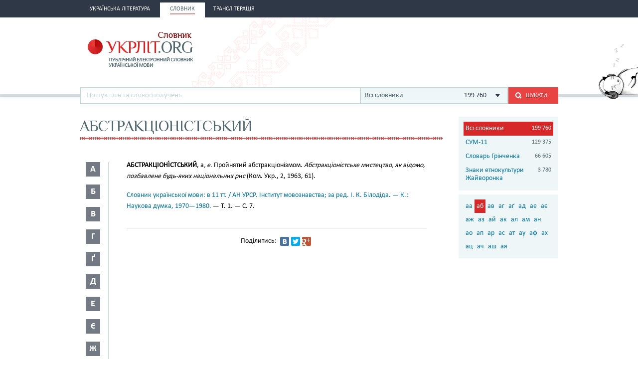

--- FILE ---
content_type: text/html; charset=utf-8
request_url: http://ukrlit.org/slovnyk/%D0%B0%D0%B1%D1%81%D1%82%D1%80%D0%B0%D0%BA%D1%86%D1%96%D0%BE%D0%BD%D1%96%D1%81%D1%82%D1%81%D1%8C%D0%BA%D0%B8%D0%B9
body_size: 10153
content:
<!DOCTYPE html><html itemscope itemtype="http://schema.org/WebPage">

<!--[if IE 8]>
<html lang="uk" class="ie8"><![endif]-->
<!--[if gt IE 8]>
<html lang="uk" itemscope itemtype="http://schema.org/WebPage"><![endif]-->

<head>
    <meta charset="utf-8">
    <meta http-equiv="X-UA-Compatible" content="IE=edge" />
    <!-- Twitter Card data -->
<meta name="twitter:card" content="summary">
<meta name="twitter:site" content="УКРЛІТ.ORG">
<meta name="twitter:title" content="абстракціоністський - Словник української мови - значення слова, це:">
<meta name="twitter:description" content="абстракціоністський - Словник української мови - значення слова, це:">
<meta name="twitter:creator" content="@author_handle">
<meta name="twitter:image" content="/img/logo-main.png">

<!-- Open Graph data -->
<meta property="og:title" content="абстракціоністський - Словник української мови - значення слова, це:"/>
<meta property="og:type" content="article"/>
<meta property="og:image" content="/img/logo-main.png"/>
<meta property="og:description" content="абстракціоністський - Словник української мови - значення слова, це:"/>
<meta property="og:site_name" content="УКРЛІТ.ORG"/>
<meta property="fb:admins" content="100000368234427, 100002068492526"/>

<!-- Schema.org markup for Google+ -->
<meta itemprop="name" content="абстракціоністський - Словник української мови - значення слова, це:">
<meta itemprop="description" content="абстракціоністський - Словник української мови - значення слова, це:">
<meta itemprop="image" content="/img/logo-main.png">
<meta name="description" content="АБСТРАКЦІОНІ́СТСЬКИЙ, а, е. Пройнятий абстракціонізмом. Абстракціоністське мистецтво, як відомо, позбавлене будь-яких національних рис (Ком. Укр., 2, 1963, 61)."><title>абстракціоністський - Словник української мови - значення слова, це:</title><link href="/min?g=css" media="screen" rel="stylesheet" type="text/css">
<link href="/favicon.ico" rel="shortcut icon"></head>
<body>
<script>
    (function(i,s,o,g,r,a,m){i['GoogleAnalyticsObject']=r;i[r]=i[r]||function(){
        (i[r].q=i[r].q||[]).push(arguments)},i[r].l=1*new Date();a=s.createElement(o),
        m=s.getElementsByTagName(o)[0];a.async=1;a.src=g;m.parentNode.insertBefore(a,m)
    })(window,document,'script','//www.google-analytics.com/analytics.js','ga');

    ga('create', 'UA-2895095-1', 'auto');
    ga('send', 'pageview');
</script>
<!-- BEGIN .wrap -->
<section class="page">
    <header class="header">
    <div class="header__topper">
        <div class="header__inner">
            <nav class="nav">
                <ul><li class="nav__item"><h2><a href="&#x2F;"><span>Українська література</span></a></h2></li><li class="nav__item is-active"><h2><a href="&#x2F;slovnyk"><span>Словник</span></a></h2></li><li class="nav__item"><h2><a href="&#x2F;transliteratsiia"><span>Транслітерація</span></a></h2></li></ul>            </nav>
        </div>
    </div>

    <div class="header__content">
        <div class="header__inner">
            <div class="cat">
                <a title="Про УКРЛІТ.ORG" href="/pro_nas"><img src="/img/cat.png"
                                                                                        alt="Про УКРЛІТ.ORG" width="165"
                                                                                        height="112"></a>
            </div>

            <h1 class="logo logo_slovnik"><a href="/slovnyk"></a></h1>

            <div class="header__banner">
    <ins class="adsbygoogle"
         style="display:inline-block;width:468px;height:60px"
         data-ad-client="ca-pub-0445727382672293"
         data-ad-slot="6587698710"></ins>
    <script>
        (adsbygoogle = window.adsbygoogle || []).push({});
    </script>
</div>

            <div class="l-dictionary-search">
                <div class="dictionary-search">
                    <div class="auto-fit">
                        <input id="dict-input" type="text" placeholder="Пошук слів та словосполучень"
                               data-url="/slovnyk/search">
                        <ul id="dict-list" class="auto-fit__dropdown" style="display: none;"></ul>
                    </div>

                    <div class="l-select">
                        <div class="select">
                                                            <input id="search-dict" type="hidden" value="all">

                                <p class="select__value">
                                    <span class="select__value-left">Всі словники</span>
                                    <span class="select__value-right">199 760</span>
                                </p>
                                                    </div>
                        <ul class="select__dropdown" style="display: none;">
                            <li data-attr="all">
                                <div class="select__value-left">
                                    <p class="select__value-title">Всі словники</p>

                                    <p class="select__value-text">Тлумачний он-лайн словник української мови
                                        «СЛОВНИК.УКРЛІТ.ORG» об’єднує слова та словосполучення з різних
                                        словників.</p>
                                </div>
                                <span class="select__value-right">199 760</span>
                            </li>

                                                            <li data-attr="3">
                                    <div class="select__value-left">
                                        <p class="select__value-title">СУМ-11</p>

                                        <p class="select__value-text">Словник української мови в 11 томах (СУМ-11)</p>
                                    </div>
                                    <span class="select__value-right">129 375</span>
                                </li>
                                                            <li data-attr="4">
                                    <div class="select__value-left">
                                        <p class="select__value-title">Словарь Грінченка</p>

                                        <p class="select__value-text">Грінченко. Словарь української мови</p>
                                    </div>
                                    <span class="select__value-right">66 605</span>
                                </li>
                                                            <li data-attr="1">
                                    <div class="select__value-left">
                                        <p class="select__value-title">Знаки етнокультури Жайворонка</p>

                                        <p class="select__value-text">Жайворонок. Знаки української етнокультури</p>
                                    </div>
                                    <span class="select__value-right">3 780</span>
                                </li>
                                                    </ul>
                    </div>

                    <button id="search-submit" type="submit" class="btn-search"><i class="ico-search"></i><span
                            class="uppercase">Шукати</span>
                    </button>
                </div>
            </div>
        </div>
    </div>
</header>
    <div class="container">
        <div class="main slovnik">
    <div class="slovnik__topper">
        <h2 class="h2 uppercase">абстракціоністський</h2>
    </div>
    <div class="slovnik__letters slovnik__letters_mod">
        <div class="letters">
    <ul>
                    <li class="letters__item">
                <div class="letter">
                    <p>а</p>
                </div>
                <div class="letters__dropdown letters__dropdown_opacity">
                    <ul>
                                                    <li>
                                <a href="/slovnyk/%D0%B0%D0%B0~">аа</a>
                            </li>
                                                    <li>
                                <a href="/slovnyk/%D0%B0%D0%B1~">аб</a>
                            </li>
                                                    <li>
                                <a href="/slovnyk/%D0%B0%D0%B2~">ав</a>
                            </li>
                                                    <li>
                                <a href="/slovnyk/%D0%B0%D0%B3~">аг</a>
                            </li>
                                                    <li>
                                <a href="/slovnyk/%D0%B0%D2%91~">аґ</a>
                            </li>
                                                    <li>
                                <a href="/slovnyk/%D0%B0%D0%B4~">ад</a>
                            </li>
                                                    <li>
                                <a href="/slovnyk/%D0%B0%D0%B5~">ае</a>
                            </li>
                                                    <li>
                                <a href="/slovnyk/%D0%B0%D1%94~">ає</a>
                            </li>
                                                    <li>
                                <a href="/slovnyk/%D0%B0%D0%B6~">аж</a>
                            </li>
                                                    <li>
                                <a href="/slovnyk/%D0%B0%D0%B7~">аз</a>
                            </li>
                                                    <li>
                                <a href="/slovnyk/%D0%B0%D0%B9~">ай</a>
                            </li>
                                                    <li>
                                <a href="/slovnyk/%D0%B0%D0%BA~">ак</a>
                            </li>
                                                    <li>
                                <a href="/slovnyk/%D0%B0%D0%BB~">ал</a>
                            </li>
                                                    <li>
                                <a href="/slovnyk/%D0%B0%D0%BC~">ам</a>
                            </li>
                                                    <li>
                                <a href="/slovnyk/%D0%B0%D0%BD~">ан</a>
                            </li>
                                                    <li>
                                <a href="/slovnyk/%D0%B0%D0%BE~">ао</a>
                            </li>
                                                    <li>
                                <a href="/slovnyk/%D0%B0%D0%BF~">ап</a>
                            </li>
                                                    <li>
                                <a href="/slovnyk/%D0%B0%D1%80~">ар</a>
                            </li>
                                                    <li>
                                <a href="/slovnyk/%D0%B0%D1%81~">ас</a>
                            </li>
                                                    <li>
                                <a href="/slovnyk/%D0%B0%D1%82~">ат</a>
                            </li>
                                                    <li>
                                <a href="/slovnyk/%D0%B0%D1%83~">ау</a>
                            </li>
                                                    <li>
                                <a href="/slovnyk/%D0%B0%D1%84~">аф</a>
                            </li>
                                                    <li>
                                <a href="/slovnyk/%D0%B0%D1%85~">ах</a>
                            </li>
                                                    <li>
                                <a href="/slovnyk/%D0%B0%D1%86~">ац</a>
                            </li>
                                                    <li>
                                <a href="/slovnyk/%D0%B0%D1%87~">ач</a>
                            </li>
                                                    <li>
                                <a href="/slovnyk/%D0%B0%D1%88~">аш</a>
                            </li>
                                                    <li>
                                <a href="/slovnyk/%D0%B0%D1%8F~">ая</a>
                            </li>
                                            </ul>
                </div>
            </li>
                    <li class="letters__item">
                <div class="letter">
                    <p>б</p>
                </div>
                <div class="letters__dropdown letters__dropdown_opacity">
                    <ul>
                                                    <li>
                                <a href="/slovnyk/%D0%B1%D0%B0~">ба</a>
                            </li>
                                                    <li>
                                <a href="/slovnyk/%D0%B1%D0%B3~">бг</a>
                            </li>
                                                    <li>
                                <a href="/slovnyk/%D0%B1%D0%B4~">бд</a>
                            </li>
                                                    <li>
                                <a href="/slovnyk/%D0%B1%D0%B5~">бе</a>
                            </li>
                                                    <li>
                                <a href="/slovnyk/%D0%B1%D1%94~">бє</a>
                            </li>
                                                    <li>
                                <a href="/slovnyk/%D0%B1%D0%B6~">бж</a>
                            </li>
                                                    <li>
                                <a href="/slovnyk/%D0%B1%D0%B7~">бз</a>
                            </li>
                                                    <li>
                                <a href="/slovnyk/%D0%B1%D0%B8~">би</a>
                            </li>
                                                    <li>
                                <a href="/slovnyk/%D0%B1%D1%96~">бі</a>
                            </li>
                                                    <li>
                                <a href="/slovnyk/%D0%B1%D0%BB~">бл</a>
                            </li>
                                                    <li>
                                <a href="/slovnyk/%D0%B1%D0%BE~">бо</a>
                            </li>
                                                    <li>
                                <a href="/slovnyk/%D0%B1%D1%80~">бр</a>
                            </li>
                                                    <li>
                                <a href="/slovnyk/%D0%B1%D1%83~">бу</a>
                            </li>
                                                    <li>
                                <a href="/slovnyk/%D0%B1%D1%8E~">бю</a>
                            </li>
                                                    <li>
                                <a href="/slovnyk/%D0%B1%D1%8F~">бя</a>
                            </li>
                                            </ul>
                </div>
            </li>
                    <li class="letters__item">
                <div class="letter">
                    <p>в</p>
                </div>
                <div class="letters__dropdown letters__dropdown_opacity">
                    <ul>
                                                    <li>
                                <a href="/slovnyk/%D0%B2%D0%B0~">ва</a>
                            </li>
                                                    <li>
                                <a href="/slovnyk/%D0%B2%D0%B1~">вб</a>
                            </li>
                                                    <li>
                                <a href="/slovnyk/%D0%B2%D0%B2~">вв</a>
                            </li>
                                                    <li>
                                <a href="/slovnyk/%D0%B2%D0%B3~">вг</a>
                            </li>
                                                    <li>
                                <a href="/slovnyk/%D0%B2%D0%B4~">вд</a>
                            </li>
                                                    <li>
                                <a href="/slovnyk/%D0%B2%D0%B5~">ве</a>
                            </li>
                                                    <li>
                                <a href="/slovnyk/%D0%B2%D0%B6~">вж</a>
                            </li>
                                                    <li>
                                <a href="/slovnyk/%D0%B2%D0%B7~">вз</a>
                            </li>
                                                    <li>
                                <a href="/slovnyk/%D0%B2%D0%B8~">ви</a>
                            </li>
                                                    <li>
                                <a href="/slovnyk/%D0%B2%D1%96~">ві</a>
                            </li>
                                                    <li>
                                <a href="/slovnyk/%D0%B2%D1%97~">вї</a>
                            </li>
                                                    <li>
                                <a href="/slovnyk/%D0%B2%D0%B9~">вй</a>
                            </li>
                                                    <li>
                                <a href="/slovnyk/%D0%B2%D0%BA~">вк</a>
                            </li>
                                                    <li>
                                <a href="/slovnyk/%D0%B2%D0%BB~">вл</a>
                            </li>
                                                    <li>
                                <a href="/slovnyk/%D0%B2%D0%BC~">вм</a>
                            </li>
                                                    <li>
                                <a href="/slovnyk/%D0%B2%D0%BD~">вн</a>
                            </li>
                                                    <li>
                                <a href="/slovnyk/%D0%B2%D0%BE~">во</a>
                            </li>
                                                    <li>
                                <a href="/slovnyk/%D0%B2%D0%BF~">вп</a>
                            </li>
                                                    <li>
                                <a href="/slovnyk/%D0%B2%D1%80~">вр</a>
                            </li>
                                                    <li>
                                <a href="/slovnyk/%D0%B2%D1%81~">вс</a>
                            </li>
                                                    <li>
                                <a href="/slovnyk/%D0%B2%D1%82~">вт</a>
                            </li>
                                                    <li>
                                <a href="/slovnyk/%D0%B2%D1%83~">ву</a>
                            </li>
                                                    <li>
                                <a href="/slovnyk/%D0%B2%D1%85~">вх</a>
                            </li>
                                                    <li>
                                <a href="/slovnyk/%D0%B2%D1%86~">вц</a>
                            </li>
                                                    <li>
                                <a href="/slovnyk/%D0%B2%D1%87~">вч</a>
                            </li>
                                                    <li>
                                <a href="/slovnyk/%D0%B2%D1%88~">вш</a>
                            </li>
                                                    <li>
                                <a href="/slovnyk/%D0%B2%D1%89~">вщ</a>
                            </li>
                                                    <li>
                                <a href="/slovnyk/%D0%B2%D1%8E~">вю</a>
                            </li>
                                                    <li>
                                <a href="/slovnyk/%D0%B2%D1%8F~">вя</a>
                            </li>
                                            </ul>
                </div>
            </li>
                    <li class="letters__item">
                <div class="letter">
                    <p>г</p>
                </div>
                <div class="letters__dropdown letters__dropdown_opacity">
                    <ul>
                                                    <li>
                                <a href="/slovnyk/%D0%B3%D0%B0~">га</a>
                            </li>
                                                    <li>
                                <a href="/slovnyk/%D0%B3%D0%B2~">гв</a>
                            </li>
                                                    <li>
                                <a href="/slovnyk/%D0%B3%D0%B4~">гд</a>
                            </li>
                                                    <li>
                                <a href="/slovnyk/%D0%B3%D0%B5~">ге</a>
                            </li>
                                                    <li>
                                <a href="/slovnyk/%D0%B3%D0%B7~">гз</a>
                            </li>
                                                    <li>
                                <a href="/slovnyk/%D0%B3%D0%B8~">ги</a>
                            </li>
                                                    <li>
                                <a href="/slovnyk/%D0%B3%D1%96~">гі</a>
                            </li>
                                                    <li>
                                <a href="/slovnyk/%D0%B3%D0%BB~">гл</a>
                            </li>
                                                    <li>
                                <a href="/slovnyk/%D0%B3%D0%BC~">гм</a>
                            </li>
                                                    <li>
                                <a href="/slovnyk/%D0%B3%D0%BD~">гн</a>
                            </li>
                                                    <li>
                                <a href="/slovnyk/%D0%B3%D0%BE~">го</a>
                            </li>
                                                    <li>
                                <a href="/slovnyk/%D0%B3%D0%BF~">гп</a>
                            </li>
                                                    <li>
                                <a href="/slovnyk/%D0%B3%D1%80~">гр</a>
                            </li>
                                                    <li>
                                <a href="/slovnyk/%D0%B3%D1%81~">гс</a>
                            </li>
                                                    <li>
                                <a href="/slovnyk/%D0%B3%D1%83~">гу</a>
                            </li>
                                                    <li>
                                <a href="/slovnyk/%D0%B3%D1%8F~">гя</a>
                            </li>
                                            </ul>
                </div>
            </li>
                    <li class="letters__item">
                <div class="letter">
                    <p>ґ</p>
                </div>
                <div class="letters__dropdown letters__dropdown_opacity">
                    <ul>
                                                    <li>
                                <a href="/slovnyk/%D2%91%D0%B0~">ґа</a>
                            </li>
                                                    <li>
                                <a href="/slovnyk/%D2%91%D0%B2~">ґв</a>
                            </li>
                                                    <li>
                                <a href="/slovnyk/%D2%91%D0%B5~">ґе</a>
                            </li>
                                                    <li>
                                <a href="/slovnyk/%D2%91%D0%B7~">ґз</a>
                            </li>
                                                    <li>
                                <a href="/slovnyk/%D2%91%D0%B8~">ґи</a>
                            </li>
                                                    <li>
                                <a href="/slovnyk/%D2%91%D1%96~">ґі</a>
                            </li>
                                                    <li>
                                <a href="/slovnyk/%D2%91%D0%BB~">ґл</a>
                            </li>
                                                    <li>
                                <a href="/slovnyk/%D2%91%D0%BD~">ґн</a>
                            </li>
                                                    <li>
                                <a href="/slovnyk/%D2%91%D0%BE~">ґо</a>
                            </li>
                                                    <li>
                                <a href="/slovnyk/%D2%91%D1%80~">ґр</a>
                            </li>
                                                    <li>
                                <a href="/slovnyk/%D2%91%D1%83~">ґу</a>
                            </li>
                                            </ul>
                </div>
            </li>
                    <li class="letters__item">
                <div class="letter">
                    <p>д</p>
                </div>
                <div class="letters__dropdown letters__dropdown_opacity">
                    <ul>
                                                    <li>
                                <a href="/slovnyk/%D0%B4%D0%B0~">да</a>
                            </li>
                                                    <li>
                                <a href="/slovnyk/%D0%B4%D0%B1~">дб</a>
                            </li>
                                                    <li>
                                <a href="/slovnyk/%D0%B4%D0%B2~">дв</a>
                            </li>
                                                    <li>
                                <a href="/slovnyk/%D0%B4%D0%B5~">де</a>
                            </li>
                                                    <li>
                                <a href="/slovnyk/%D0%B4%D1%94~">дє</a>
                            </li>
                                                    <li>
                                <a href="/slovnyk/%D0%B4%D0%B6~">дж</a>
                            </li>
                                                    <li>
                                <a href="/slovnyk/%D0%B4%D0%B7~">дз</a>
                            </li>
                                                    <li>
                                <a href="/slovnyk/%D0%B4%D0%B8~">ди</a>
                            </li>
                                                    <li>
                                <a href="/slovnyk/%D0%B4%D1%96~">ді</a>
                            </li>
                                                    <li>
                                <a href="/slovnyk/%D0%B4%D1%97~">дї</a>
                            </li>
                                                    <li>
                                <a href="/slovnyk/%D0%B4%D0%BB~">дл</a>
                            </li>
                                                    <li>
                                <a href="/slovnyk/%D0%B4%D0%BC~">дм</a>
                            </li>
                                                    <li>
                                <a href="/slovnyk/%D0%B4%D0%BD~">дн</a>
                            </li>
                                                    <li>
                                <a href="/slovnyk/%D0%B4%D0%BE~">до</a>
                            </li>
                                                    <li>
                                <a href="/slovnyk/%D0%B4%D0%BF~">дп</a>
                            </li>
                                                    <li>
                                <a href="/slovnyk/%D0%B4%D1%80~">др</a>
                            </li>
                                                    <li>
                                <a href="/slovnyk/%D0%B4%D1%83~">ду</a>
                            </li>
                                                    <li>
                                <a href="/slovnyk/%D0%B4%D1%85~">дх</a>
                            </li>
                                                    <li>
                                <a href="/slovnyk/%D0%B4%D1%8C~">дь</a>
                            </li>
                                                    <li>
                                <a href="/slovnyk/%D0%B4%D1%8E~">дю</a>
                            </li>
                                                    <li>
                                <a href="/slovnyk/%D0%B4%D1%8F~">дя</a>
                            </li>
                                            </ul>
                </div>
            </li>
                    <li class="letters__item">
                <div class="letter">
                    <p>е</p>
                </div>
                <div class="letters__dropdown letters__dropdown_opacity">
                    <ul>
                                                    <li>
                                <a href="/slovnyk/%D0%B5%D0%B1~">еб</a>
                            </li>
                                                    <li>
                                <a href="/slovnyk/%D0%B5%D0%B2~">ев</a>
                            </li>
                                                    <li>
                                <a href="/slovnyk/%D0%B5%D0%B3~">ег</a>
                            </li>
                                                    <li>
                                <a href="/slovnyk/%D0%B5%D0%B4~">ед</a>
                            </li>
                                                    <li>
                                <a href="/slovnyk/%D0%B5%D0%B6~">еж</a>
                            </li>
                                                    <li>
                                <a href="/slovnyk/%D0%B5%D0%B7~">ез</a>
                            </li>
                                                    <li>
                                <a href="/slovnyk/%D0%B5%D0%B9~">ей</a>
                            </li>
                                                    <li>
                                <a href="/slovnyk/%D0%B5%D0%BA~">ек</a>
                            </li>
                                                    <li>
                                <a href="/slovnyk/%D0%B5%D0%BB~">ел</a>
                            </li>
                                                    <li>
                                <a href="/slovnyk/%D0%B5%D0%BC~">ем</a>
                            </li>
                                                    <li>
                                <a href="/slovnyk/%D0%B5%D0%BD~">ен</a>
                            </li>
                                                    <li>
                                <a href="/slovnyk/%D0%B5%D0%BE~">ео</a>
                            </li>
                                                    <li>
                                <a href="/slovnyk/%D0%B5%D0%BF~">еп</a>
                            </li>
                                                    <li>
                                <a href="/slovnyk/%D0%B5%D1%80~">ер</a>
                            </li>
                                                    <li>
                                <a href="/slovnyk/%D0%B5%D1%81~">ес</a>
                            </li>
                                                    <li>
                                <a href="/slovnyk/%D0%B5%D1%82~">ет</a>
                            </li>
                                                    <li>
                                <a href="/slovnyk/%D0%B5%D1%84~">еф</a>
                            </li>
                                                    <li>
                                <a href="/slovnyk/%D0%B5%D1%85~">ех</a>
                            </li>
                                                    <li>
                                <a href="/slovnyk/%D0%B5%D1%87~">еч</a>
                            </li>
                                                    <li>
                                <a href="/slovnyk/%D0%B5%D1%88~">еш</a>
                            </li>
                                            </ul>
                </div>
            </li>
                    <li class="letters__item">
                <div class="letter">
                    <p>є</p>
                </div>
                <div class="letters__dropdown letters__dropdown_opacity">
                    <ul>
                                                    <li>
                                <a href="/slovnyk/%D1%94%D0%B2~">єв</a>
                            </li>
                                                    <li>
                                <a href="/slovnyk/%D1%94%D0%B3~">єг</a>
                            </li>
                                                    <li>
                                <a href="/slovnyk/%D1%94%D0%B4~">єд</a>
                            </li>
                                                    <li>
                                <a href="/slovnyk/%D1%94%D0%B5~">єе</a>
                            </li>
                                                    <li>
                                <a href="/slovnyk/%D1%94%D0%B6~">єж</a>
                            </li>
                                                    <li>
                                <a href="/slovnyk/%D1%94%D0%B7~">єз</a>
                            </li>
                                                    <li>
                                <a href="/slovnyk/%D1%94%D0%B9~">єй</a>
                            </li>
                                                    <li>
                                <a href="/slovnyk/%D1%94%D0%BB~">єл</a>
                            </li>
                                                    <li>
                                <a href="/slovnyk/%D1%94%D0%BC~">єм</a>
                            </li>
                                                    <li>
                                <a href="/slovnyk/%D1%94%D0%BD~">єн</a>
                            </li>
                                                    <li>
                                <a href="/slovnyk/%D1%94%D0%BF~">єп</a>
                            </li>
                                                    <li>
                                <a href="/slovnyk/%D1%94%D1%80~">єр</a>
                            </li>
                                                    <li>
                                <a href="/slovnyk/%D1%94%D1%81~">єс</a>
                            </li>
                                                    <li>
                                <a href="/slovnyk/%D1%94%D1%82~">єт</a>
                            </li>
                                                    <li>
                                <a href="/slovnyk/%D1%94%D1%84~">єф</a>
                            </li>
                                                    <li>
                                <a href="/slovnyk/%D1%94%D1%85~">єх</a>
                            </li>
                                                    <li>
                                <a href="/slovnyk/%D1%94%D1%89~">єщ</a>
                            </li>
                                            </ul>
                </div>
            </li>
                    <li class="letters__item">
                <div class="letter">
                    <p>ж</p>
                </div>
                <div class="letters__dropdown letters__dropdown_opacity">
                    <ul>
                                                    <li>
                                <a href="/slovnyk/%D0%B6%D0%B0~">жа</a>
                            </li>
                                                    <li>
                                <a href="/slovnyk/%D0%B6%D0%B1~">жб</a>
                            </li>
                                                    <li>
                                <a href="/slovnyk/%D0%B6%D0%B2~">жв</a>
                            </li>
                                                    <li>
                                <a href="/slovnyk/%D0%B6%D0%B3~">жг</a>
                            </li>
                                                    <li>
                                <a href="/slovnyk/%D0%B6%D2%91~">жґ</a>
                            </li>
                                                    <li>
                                <a href="/slovnyk/%D0%B6%D0%B4~">жд</a>
                            </li>
                                                    <li>
                                <a href="/slovnyk/%D0%B6%D0%B5~">же</a>
                            </li>
                                                    <li>
                                <a href="/slovnyk/%D0%B6%D1%94~">жє</a>
                            </li>
                                                    <li>
                                <a href="/slovnyk/%D0%B6%D0%B8~">жи</a>
                            </li>
                                                    <li>
                                <a href="/slovnyk/%D0%B6%D1%96~">жі</a>
                            </li>
                                                    <li>
                                <a href="/slovnyk/%D0%B6%D0%BB~">жл</a>
                            </li>
                                                    <li>
                                <a href="/slovnyk/%D0%B6%D0%BC~">жм</a>
                            </li>
                                                    <li>
                                <a href="/slovnyk/%D0%B6%D0%BD~">жн</a>
                            </li>
                                                    <li>
                                <a href="/slovnyk/%D0%B6%D0%BE~">жо</a>
                            </li>
                                                    <li>
                                <a href="/slovnyk/%D0%B6%D1%80~">жр</a>
                            </li>
                                                    <li>
                                <a href="/slovnyk/%D0%B6%D1%83~">жу</a>
                            </li>
                                                    <li>
                                <a href="/slovnyk/%D0%B6%D1%8E~">жю</a>
                            </li>
                                            </ul>
                </div>
            </li>
                    <li class="letters__item">
                <div class="letter">
                    <p>з</p>
                </div>
                <div class="letters__dropdown letters__dropdown_opacity">
                    <ul>
                                                    <li>
                                <a href="/slovnyk/%D0%B7%D0%B0~">за</a>
                            </li>
                                                    <li>
                                <a href="/slovnyk/%D0%B7%D0%B1~">зб</a>
                            </li>
                                                    <li>
                                <a href="/slovnyk/%D0%B7%D0%B2~">зв</a>
                            </li>
                                                    <li>
                                <a href="/slovnyk/%D0%B7%D0%B3~">зг</a>
                            </li>
                                                    <li>
                                <a href="/slovnyk/%D0%B7%D2%91~">зґ</a>
                            </li>
                                                    <li>
                                <a href="/slovnyk/%D0%B7%D0%B4~">зд</a>
                            </li>
                                                    <li>
                                <a href="/slovnyk/%D0%B7%D0%B5~">зе</a>
                            </li>
                                                    <li>
                                <a href="/slovnyk/%D0%B7%D1%94~">зє</a>
                            </li>
                                                    <li>
                                <a href="/slovnyk/%D0%B7%D0%B6~">зж</a>
                            </li>
                                                    <li>
                                <a href="/slovnyk/%D0%B7%D0%B7~">зз</a>
                            </li>
                                                    <li>
                                <a href="/slovnyk/%D0%B7%D0%B8~">зи</a>
                            </li>
                                                    <li>
                                <a href="/slovnyk/%D0%B7%D1%96~">зі</a>
                            </li>
                                                    <li>
                                <a href="/slovnyk/%D0%B7%D1%97~">зї</a>
                            </li>
                                                    <li>
                                <a href="/slovnyk/%D0%B7%D0%B9~">зй</a>
                            </li>
                                                    <li>
                                <a href="/slovnyk/%D0%B7%D0%BB~">зл</a>
                            </li>
                                                    <li>
                                <a href="/slovnyk/%D0%B7%D0%BC~">зм</a>
                            </li>
                                                    <li>
                                <a href="/slovnyk/%D0%B7%D0%BD~">зн</a>
                            </li>
                                                    <li>
                                <a href="/slovnyk/%D0%B7%D0%BE~">зо</a>
                            </li>
                                                    <li>
                                <a href="/slovnyk/%D0%B7%D0%BF~">зп</a>
                            </li>
                                                    <li>
                                <a href="/slovnyk/%D0%B7%D1%80~">зр</a>
                            </li>
                                                    <li>
                                <a href="/slovnyk/%D0%B7%D1%81~">зс</a>
                            </li>
                                                    <li>
                                <a href="/slovnyk/%D0%B7%D1%83~">зу</a>
                            </li>
                                                    <li>
                                <a href="/slovnyk/%D0%B7%D1%86~">зц</a>
                            </li>
                                                    <li>
                                <a href="/slovnyk/%D0%B7%D1%87~">зч</a>
                            </li>
                                                    <li>
                                <a href="/slovnyk/%D0%B7%D1%88~">зш</a>
                            </li>
                                                    <li>
                                <a href="/slovnyk/%D0%B7%D1%89~">зщ</a>
                            </li>
                                                    <li>
                                <a href="/slovnyk/%D0%B7%D1%8E~">зю</a>
                            </li>
                                                    <li>
                                <a href="/slovnyk/%D0%B7%D1%8F~">зя</a>
                            </li>
                                            </ul>
                </div>
            </li>
                    <li class="letters__item">
                <div class="letter">
                    <p>и</p>
                </div>
                <div class="letters__dropdown letters__dropdown_opacity">
                    <ul>
                                                    <li>
                                <a href="/slovnyk/%D0%B8%D0%B2~">ив</a>
                            </li>
                                                    <li>
                                <a href="/slovnyk/%D0%B8%D0%B4~">ид</a>
                            </li>
                                                    <li>
                                <a href="/slovnyk/%D0%B8%D0%B6~">иж</a>
                            </li>
                                                    <li>
                                <a href="/slovnyk/%D0%B8%D0%BA~">ик</a>
                            </li>
                                                    <li>
                                <a href="/slovnyk/%D0%B8%D0%BB~">ил</a>
                            </li>
                                                    <li>
                                <a href="/slovnyk/%D0%B8%D0%BC~">им</a>
                            </li>
                                                    <li>
                                <a href="/slovnyk/%D0%B8%D0%BD~">ин</a>
                            </li>
                                                    <li>
                                <a href="/slovnyk/%D0%B8%D1%80~">ир</a>
                            </li>
                                                    <li>
                                <a href="/slovnyk/%D0%B8%D1%81~">ис</a>
                            </li>
                                                    <li>
                                <a href="/slovnyk/%D0%B8%D1%82~">ит</a>
                            </li>
                                            </ul>
                </div>
            </li>
                    <li class="letters__item">
                <div class="letter">
                    <p>і</p>
                </div>
                <div class="letters__dropdown letters__dropdown_opacity">
                    <ul>
                                                    <li>
                                <a href="/slovnyk/%D1%96%D0%B1~">іб</a>
                            </li>
                                                    <li>
                                <a href="/slovnyk/%D1%96%D0%B2~">ів</a>
                            </li>
                                                    <li>
                                <a href="/slovnyk/%D1%96%D0%B3~">іг</a>
                            </li>
                                                    <li>
                                <a href="/slovnyk/%D1%96%D0%B4~">ід</a>
                            </li>
                                                    <li>
                                <a href="/slovnyk/%D1%96%D1%94~">іє</a>
                            </li>
                                                    <li>
                                <a href="/slovnyk/%D1%96%D0%B6~">іж</a>
                            </li>
                                                    <li>
                                <a href="/slovnyk/%D1%96%D0%B7~">із</a>
                            </li>
                                                    <li>
                                <a href="/slovnyk/%D1%96%D0%BA~">ік</a>
                            </li>
                                                    <li>
                                <a href="/slovnyk/%D1%96%D0%BB~">іл</a>
                            </li>
                                                    <li>
                                <a href="/slovnyk/%D1%96%D0%BC~">ім</a>
                            </li>
                                                    <li>
                                <a href="/slovnyk/%D1%96%D0%BD~">ін</a>
                            </li>
                                                    <li>
                                <a href="/slovnyk/%D1%96%D0%BE~">іо</a>
                            </li>
                                                    <li>
                                <a href="/slovnyk/%D1%96%D0%BF~">іп</a>
                            </li>
                                                    <li>
                                <a href="/slovnyk/%D1%96%D1%80~">ір</a>
                            </li>
                                                    <li>
                                <a href="/slovnyk/%D1%96%D1%81~">іс</a>
                            </li>
                                                    <li>
                                <a href="/slovnyk/%D1%96%D1%82~">іт</a>
                            </li>
                                                    <li>
                                <a href="/slovnyk/%D1%96%D1%83~">іу</a>
                            </li>
                                                    <li>
                                <a href="/slovnyk/%D1%96%D1%85~">іх</a>
                            </li>
                                                    <li>
                                <a href="/slovnyk/%D1%96%D1%88~">іш</a>
                            </li>
                                            </ul>
                </div>
            </li>
                    <li class="letters__item">
                <div class="letter">
                    <p>ї</p>
                </div>
                <div class="letters__dropdown letters__dropdown_opacity">
                    <ul>
                                                    <li>
                                <a href="/slovnyk/%D1%97%D0%B4~">їд</a>
                            </li>
                                                    <li>
                                <a href="/slovnyk/%D1%97%D0%B6~">їж</a>
                            </li>
                                                    <li>
                                <a href="/slovnyk/%D1%97%D0%B7~">їз</a>
                            </li>
                                                    <li>
                                <a href="/slovnyk/%D1%97%D0%B9~">їй</a>
                            </li>
                                                    <li>
                                <a href="/slovnyk/%D1%97%D1%81~">їс</a>
                            </li>
                                                    <li>
                                <a href="/slovnyk/%D1%97%D1%85~">їх</a>
                            </li>
                                            </ul>
                </div>
            </li>
                    <li class="letters__item">
                <div class="letter">
                    <p>й</p>
                </div>
                <div class="letters__dropdown letters__dropdown_opacity">
                    <ul>
                                                    <li>
                                <a href="/slovnyk/%D0%B9%D0%BC~">йм</a>
                            </li>
                                                    <li>
                                <a href="/slovnyk/%D0%B9%D0%BD~">йн</a>
                            </li>
                                                    <li>
                                <a href="/slovnyk/%D0%B9%D0%BE~">йо</a>
                            </li>
                                                    <li>
                                <a href="/slovnyk/%D0%B9%D1%82~">йт</a>
                            </li>
                                            </ul>
                </div>
            </li>
                    <li class="letters__item">
                <div class="letter">
                    <p>к</p>
                </div>
                <div class="letters__dropdown letters__dropdown_opacity">
                    <ul>
                                                    <li>
                                <a href="/slovnyk/%D0%BA%D0%B0~">ка</a>
                            </li>
                                                    <li>
                                <a href="/slovnyk/%D0%BA%D0%B2~">кв</a>
                            </li>
                                                    <li>
                                <a href="/slovnyk/%D0%BA%D0%B5~">ке</a>
                            </li>
                                                    <li>
                                <a href="/slovnyk/%D0%BA%D0%B7~">кз</a>
                            </li>
                                                    <li>
                                <a href="/slovnyk/%D0%BA%D0%B8~">ки</a>
                            </li>
                                                    <li>
                                <a href="/slovnyk/%D0%BA%D1%96~">кі</a>
                            </li>
                                                    <li>
                                <a href="/slovnyk/%D0%BA%D0%BB~">кл</a>
                            </li>
                                                    <li>
                                <a href="/slovnyk/%D0%BA%D0%BC~">км</a>
                            </li>
                                                    <li>
                                <a href="/slovnyk/%D0%BA%D0%BD~">кн</a>
                            </li>
                                                    <li>
                                <a href="/slovnyk/%D0%BA%D0%BE~">ко</a>
                            </li>
                                                    <li>
                                <a href="/slovnyk/%D0%BA%D0%BF~">кп</a>
                            </li>
                                                    <li>
                                <a href="/slovnyk/%D0%BA%D1%80~">кр</a>
                            </li>
                                                    <li>
                                <a href="/slovnyk/%D0%BA%D1%81~">кс</a>
                            </li>
                                                    <li>
                                <a href="/slovnyk/%D0%BA%D1%82~">кт</a>
                            </li>
                                                    <li>
                                <a href="/slovnyk/%D0%BA%D1%83~">ку</a>
                            </li>
                                                    <li>
                                <a href="/slovnyk/%D0%BA%D1%85~">кх</a>
                            </li>
                                                    <li>
                                <a href="/slovnyk/%D0%BA%D1%88~">кш</a>
                            </li>
                                                    <li>
                                <a href="/slovnyk/%D0%BA%D1%8E~">кю</a>
                            </li>
                                                    <li>
                                <a href="/slovnyk/%D0%BA%D1%8F~">кя</a>
                            </li>
                                            </ul>
                </div>
            </li>
                    <li class="letters__item">
                <div class="letter">
                    <p>л</p>
                </div>
                <div class="letters__dropdown letters__dropdown_opacity">
                    <ul>
                                                    <li>
                                <a href="/slovnyk/%D0%BB%D0%B0~">ла</a>
                            </li>
                                                    <li>
                                <a href="/slovnyk/%D0%BB%D0%B5~">ле</a>
                            </li>
                                                    <li>
                                <a href="/slovnyk/%D0%BB%D0%B6~">лж</a>
                            </li>
                                                    <li>
                                <a href="/slovnyk/%D0%BB%D0%B8~">ли</a>
                            </li>
                                                    <li>
                                <a href="/slovnyk/%D0%BB%D1%96~">лі</a>
                            </li>
                                                    <li>
                                <a href="/slovnyk/%D0%BB%D0%BA~">лк</a>
                            </li>
                                                    <li>
                                <a href="/slovnyk/%D0%BB%D0%BB~">лл</a>
                            </li>
                                                    <li>
                                <a href="/slovnyk/%D0%BB%D0%BE~">ло</a>
                            </li>
                                                    <li>
                                <a href="/slovnyk/%D0%BB%D1%83~">лу</a>
                            </li>
                                                    <li>
                                <a href="/slovnyk/%D0%BB%D1%8C~">ль</a>
                            </li>
                                                    <li>
                                <a href="/slovnyk/%D0%BB%D1%8E~">лю</a>
                            </li>
                                                    <li>
                                <a href="/slovnyk/%D0%BB%D1%8F~">ля</a>
                            </li>
                                            </ul>
                </div>
            </li>
                    <li class="letters__item">
                <div class="letter">
                    <p>м</p>
                </div>
                <div class="letters__dropdown letters__dropdown_opacity">
                    <ul>
                                                    <li>
                                <a href="/slovnyk/%D0%BC%D0%B0~">ма</a>
                            </li>
                                                    <li>
                                <a href="/slovnyk/%D0%BC%D0%B3~">мг</a>
                            </li>
                                                    <li>
                                <a href="/slovnyk/%D0%BC%D0%B5~">ме</a>
                            </li>
                                                    <li>
                                <a href="/slovnyk/%D0%BC%D0%B6~">мж</a>
                            </li>
                                                    <li>
                                <a href="/slovnyk/%D0%BC%D0%B7~">мз</a>
                            </li>
                                                    <li>
                                <a href="/slovnyk/%D0%BC%D0%B8~">ми</a>
                            </li>
                                                    <li>
                                <a href="/slovnyk/%D0%BC%D1%96~">мі</a>
                            </li>
                                                    <li>
                                <a href="/slovnyk/%D0%BC%D0%BB~">мл</a>
                            </li>
                                                    <li>
                                <a href="/slovnyk/%D0%BC%D0%BD~">мн</a>
                            </li>
                                                    <li>
                                <a href="/slovnyk/%D0%BC%D0%BE~">мо</a>
                            </li>
                                                    <li>
                                <a href="/slovnyk/%D0%BC%D1%80~">мр</a>
                            </li>
                                                    <li>
                                <a href="/slovnyk/%D0%BC%D1%81~">мс</a>
                            </li>
                                                    <li>
                                <a href="/slovnyk/%D0%BC%D1%82~">мт</a>
                            </li>
                                                    <li>
                                <a href="/slovnyk/%D0%BC%D1%83~">му</a>
                            </li>
                                                    <li>
                                <a href="/slovnyk/%D0%BC%D1%87~">мч</a>
                            </li>
                                                    <li>
                                <a href="/slovnyk/%D0%BC%D1%88~">мш</a>
                            </li>
                                                    <li>
                                <a href="/slovnyk/%D0%BC%D1%8E~">мю</a>
                            </li>
                                                    <li>
                                <a href="/slovnyk/%D0%BC%D1%8F~">мя</a>
                            </li>
                                            </ul>
                </div>
            </li>
                    <li class="letters__item">
                <div class="letter">
                    <p>н</p>
                </div>
                <div class="letters__dropdown letters__dropdown_opacity">
                    <ul>
                                                    <li>
                                <a href="/slovnyk/%D0%BD%D0%B0~">на</a>
                            </li>
                                                    <li>
                                <a href="/slovnyk/%D0%BD%D0%B3~">нг</a>
                            </li>
                                                    <li>
                                <a href="/slovnyk/%D0%BD%D0%B5~">не</a>
                            </li>
                                                    <li>
                                <a href="/slovnyk/%D0%BD%D0%B8~">ни</a>
                            </li>
                                                    <li>
                                <a href="/slovnyk/%D0%BD%D1%96~">ні</a>
                            </li>
                                                    <li>
                                <a href="/slovnyk/%D0%BD%D0%BE~">но</a>
                            </li>
                                                    <li>
                                <a href="/slovnyk/%D0%BD%D1%83~">ну</a>
                            </li>
                                                    <li>
                                <a href="/slovnyk/%D0%BD%D1%8C~">нь</a>
                            </li>
                                                    <li>
                                <a href="/slovnyk/%D0%BD%D1%8E~">ню</a>
                            </li>
                                                    <li>
                                <a href="/slovnyk/%D0%BD%D1%8F~">ня</a>
                            </li>
                                            </ul>
                </div>
            </li>
                    <li class="letters__item">
                <div class="letter">
                    <p>о</p>
                </div>
                <div class="letters__dropdown letters__dropdown_opacity">
                    <ul>
                                                    <li>
                                <a href="/slovnyk/%D0%BE%D0%B0~">оа</a>
                            </li>
                                                    <li>
                                <a href="/slovnyk/%D0%BE%D0%B1~">об</a>
                            </li>
                                                    <li>
                                <a href="/slovnyk/%D0%BE%D0%B2~">ов</a>
                            </li>
                                                    <li>
                                <a href="/slovnyk/%D0%BE%D0%B3~">ог</a>
                            </li>
                                                    <li>
                                <a href="/slovnyk/%D0%BE%D0%B4~">од</a>
                            </li>
                                                    <li>
                                <a href="/slovnyk/%D0%BE%D1%94~">оє</a>
                            </li>
                                                    <li>
                                <a href="/slovnyk/%D0%BE%D0%B6~">ож</a>
                            </li>
                                                    <li>
                                <a href="/slovnyk/%D0%BE%D0%B7~">оз</a>
                            </li>
                                                    <li>
                                <a href="/slovnyk/%D0%BE%D1%97~">ої</a>
                            </li>
                                                    <li>
                                <a href="/slovnyk/%D0%BE%D0%B9~">ой</a>
                            </li>
                                                    <li>
                                <a href="/slovnyk/%D0%BE%D0%BA~">ок</a>
                            </li>
                                                    <li>
                                <a href="/slovnyk/%D0%BE%D0%BB~">ол</a>
                            </li>
                                                    <li>
                                <a href="/slovnyk/%D0%BE%D0%BC~">ом</a>
                            </li>
                                                    <li>
                                <a href="/slovnyk/%D0%BE%D0%BD~">он</a>
                            </li>
                                                    <li>
                                <a href="/slovnyk/%D0%BE%D0%BE~">оо</a>
                            </li>
                                                    <li>
                                <a href="/slovnyk/%D0%BE%D0%BF~">оп</a>
                            </li>
                                                    <li>
                                <a href="/slovnyk/%D0%BE%D1%80~">ор</a>
                            </li>
                                                    <li>
                                <a href="/slovnyk/%D0%BE%D1%81~">ос</a>
                            </li>
                                                    <li>
                                <a href="/slovnyk/%D0%BE%D1%82~">от</a>
                            </li>
                                                    <li>
                                <a href="/slovnyk/%D0%BE%D1%84~">оф</a>
                            </li>
                                                    <li>
                                <a href="/slovnyk/%D0%BE%D1%85~">ох</a>
                            </li>
                                                    <li>
                                <a href="/slovnyk/%D0%BE%D1%86~">оц</a>
                            </li>
                                                    <li>
                                <a href="/slovnyk/%D0%BE%D1%87~">оч</a>
                            </li>
                                                    <li>
                                <a href="/slovnyk/%D0%BE%D1%88~">ош</a>
                            </li>
                                                    <li>
                                <a href="/slovnyk/%D0%BE%D1%89~">ощ</a>
                            </li>
                                                    <li>
                                <a href="/slovnyk/%D0%BE%D1%8E~">ою</a>
                            </li>
                                            </ul>
                </div>
            </li>
                    <li class="letters__item">
                <div class="letter">
                    <p>п</p>
                </div>
                <div class="letters__dropdown letters__dropdown_opacity">
                    <ul>
                                                    <li>
                                <a href="/slovnyk/%D0%BF%D0%B0~">па</a>
                            </li>
                                                    <li>
                                <a href="/slovnyk/%D0%BF%D0%B5~">пе</a>
                            </li>
                                                    <li>
                                <a href="/slovnyk/%D0%BF%D1%94~">пє</a>
                            </li>
                                                    <li>
                                <a href="/slovnyk/%D0%BF%D0%B8~">пи</a>
                            </li>
                                                    <li>
                                <a href="/slovnyk/%D0%BF%D1%96~">пі</a>
                            </li>
                                                    <li>
                                <a href="/slovnyk/%D0%BF%D1%97~">пї</a>
                            </li>
                                                    <li>
                                <a href="/slovnyk/%D0%BF%D0%BB~">пл</a>
                            </li>
                                                    <li>
                                <a href="/slovnyk/%D0%BF%D0%BD~">пн</a>
                            </li>
                                                    <li>
                                <a href="/slovnyk/%D0%BF%D0%BE~">по</a>
                            </li>
                                                    <li>
                                <a href="/slovnyk/%D0%BF%D0%BF~">пп</a>
                            </li>
                                                    <li>
                                <a href="/slovnyk/%D0%BF%D1%80~">пр</a>
                            </li>
                                                    <li>
                                <a href="/slovnyk/%D0%BF%D1%81~">пс</a>
                            </li>
                                                    <li>
                                <a href="/slovnyk/%D0%BF%D1%82~">пт</a>
                            </li>
                                                    <li>
                                <a href="/slovnyk/%D0%BF%D1%83~">пу</a>
                            </li>
                                                    <li>
                                <a href="/slovnyk/%D0%BF%D1%84~">пф</a>
                            </li>
                                                    <li>
                                <a href="/slovnyk/%D0%BF%D1%85~">пх</a>
                            </li>
                                                    <li>
                                <a href="/slovnyk/%D0%BF%D1%87~">пч</a>
                            </li>
                                                    <li>
                                <a href="/slovnyk/%D0%BF%D1%88~">пш</a>
                            </li>
                                                    <li>
                                <a href="/slovnyk/%D0%BF%D1%8E~">пю</a>
                            </li>
                                                    <li>
                                <a href="/slovnyk/%D0%BF%D1%8F~">пя</a>
                            </li>
                                            </ul>
                </div>
            </li>
                    <li class="letters__item">
                <div class="letter">
                    <p>р</p>
                </div>
                <div class="letters__dropdown letters__dropdown_opacity">
                    <ul>
                                                    <li>
                                <a href="/slovnyk/%D1%80%D0%B0~">ра</a>
                            </li>
                                                    <li>
                                <a href="/slovnyk/%D1%80%D0%B2~">рв</a>
                            </li>
                                                    <li>
                                <a href="/slovnyk/%D1%80%D0%B4~">рд</a>
                            </li>
                                                    <li>
                                <a href="/slovnyk/%D1%80%D0%B5~">ре</a>
                            </li>
                                                    <li>
                                <a href="/slovnyk/%D1%80%D1%94~">рє</a>
                            </li>
                                                    <li>
                                <a href="/slovnyk/%D1%80%D0%B6~">рж</a>
                            </li>
                                                    <li>
                                <a href="/slovnyk/%D1%80%D0%B8~">ри</a>
                            </li>
                                                    <li>
                                <a href="/slovnyk/%D1%80%D1%96~">рі</a>
                            </li>
                                                    <li>
                                <a href="/slovnyk/%D1%80%D0%BA~">рк</a>
                            </li>
                                                    <li>
                                <a href="/slovnyk/%D1%80%D0%BD~">рн</a>
                            </li>
                                                    <li>
                                <a href="/slovnyk/%D1%80%D0%BE~">ро</a>
                            </li>
                                                    <li>
                                <a href="/slovnyk/%D1%80%D0%BF~">рп</a>
                            </li>
                                                    <li>
                                <a href="/slovnyk/%D1%80%D1%80~">рр</a>
                            </li>
                                                    <li>
                                <a href="/slovnyk/%D1%80%D1%81~">рс</a>
                            </li>
                                                    <li>
                                <a href="/slovnyk/%D1%80%D1%82~">рт</a>
                            </li>
                                                    <li>
                                <a href="/slovnyk/%D1%80%D1%83~">ру</a>
                            </li>
                                                    <li>
                                <a href="/slovnyk/%D1%80%D1%8C~">рь</a>
                            </li>
                                                    <li>
                                <a href="/slovnyk/%D1%80%D1%8E~">рю</a>
                            </li>
                                                    <li>
                                <a href="/slovnyk/%D1%80%D1%8F~">ря</a>
                            </li>
                                            </ul>
                </div>
            </li>
                    <li class="letters__item">
                <div class="letter">
                    <p>с</p>
                </div>
                <div class="letters__dropdown letters__dropdown_opacity">
                    <ul>
                                                    <li>
                                <a href="/slovnyk/%D1%81%D0%B0~">са</a>
                            </li>
                                                    <li>
                                <a href="/slovnyk/%D1%81%D0%B2~">св</a>
                            </li>
                                                    <li>
                                <a href="/slovnyk/%D1%81%D0%B3~">сг</a>
                            </li>
                                                    <li>
                                <a href="/slovnyk/%D1%81%D0%B5~">се</a>
                            </li>
                                                    <li>
                                <a href="/slovnyk/%D1%81%D1%94~">сє</a>
                            </li>
                                                    <li>
                                <a href="/slovnyk/%D1%81%D0%B8~">си</a>
                            </li>
                                                    <li>
                                <a href="/slovnyk/%D1%81%D1%96~">сі</a>
                            </li>
                                                    <li>
                                <a href="/slovnyk/%D1%81%D0%BA~">ск</a>
                            </li>
                                                    <li>
                                <a href="/slovnyk/%D1%81%D0%BB~">сл</a>
                            </li>
                                                    <li>
                                <a href="/slovnyk/%D1%81%D0%BC~">см</a>
                            </li>
                                                    <li>
                                <a href="/slovnyk/%D1%81%D0%BD~">сн</a>
                            </li>
                                                    <li>
                                <a href="/slovnyk/%D1%81%D0%BE~">со</a>
                            </li>
                                                    <li>
                                <a href="/slovnyk/%D1%81%D0%BF~">сп</a>
                            </li>
                                                    <li>
                                <a href="/slovnyk/%D1%81%D1%80~">ср</a>
                            </li>
                                                    <li>
                                <a href="/slovnyk/%D1%81%D1%81~">сс</a>
                            </li>
                                                    <li>
                                <a href="/slovnyk/%D1%81%D1%82~">ст</a>
                            </li>
                                                    <li>
                                <a href="/slovnyk/%D1%81%D1%83~">су</a>
                            </li>
                                                    <li>
                                <a href="/slovnyk/%D1%81%D1%84~">сф</a>
                            </li>
                                                    <li>
                                <a href="/slovnyk/%D1%81%D1%85~">сх</a>
                            </li>
                                                    <li>
                                <a href="/slovnyk/%D1%81%D1%86~">сц</a>
                            </li>
                                                    <li>
                                <a href="/slovnyk/%D1%81%D1%87~">сч</a>
                            </li>
                                                    <li>
                                <a href="/slovnyk/%D1%81%D1%8C~">сь</a>
                            </li>
                                                    <li>
                                <a href="/slovnyk/%D1%81%D1%8E~">сю</a>
                            </li>
                                                    <li>
                                <a href="/slovnyk/%D1%81%D1%8F~">ся</a>
                            </li>
                                            </ul>
                </div>
            </li>
                    <li class="letters__item">
                <div class="letter">
                    <p>т</p>
                </div>
                <div class="letters__dropdown letters__dropdown_opacity">
                    <ul>
                                                    <li>
                                <a href="/slovnyk/%D1%82%D0%B0~">та</a>
                            </li>
                                                    <li>
                                <a href="/slovnyk/%D1%82%D0%B2~">тв</a>
                            </li>
                                                    <li>
                                <a href="/slovnyk/%D1%82%D0%B5~">те</a>
                            </li>
                                                    <li>
                                <a href="/slovnyk/%D1%82%D0%B8~">ти</a>
                            </li>
                                                    <li>
                                <a href="/slovnyk/%D1%82%D1%96~">ті</a>
                            </li>
                                                    <li>
                                <a href="/slovnyk/%D1%82%D0%BA~">тк</a>
                            </li>
                                                    <li>
                                <a href="/slovnyk/%D1%82%D0%BB~">тл</a>
                            </li>
                                                    <li>
                                <a href="/slovnyk/%D1%82%D0%BC~">тм</a>
                            </li>
                                                    <li>
                                <a href="/slovnyk/%D1%82%D0%BD~">тн</a>
                            </li>
                                                    <li>
                                <a href="/slovnyk/%D1%82%D0%BE~">то</a>
                            </li>
                                                    <li>
                                <a href="/slovnyk/%D1%82%D0%BF~">тп</a>
                            </li>
                                                    <li>
                                <a href="/slovnyk/%D1%82%D1%80~">тр</a>
                            </li>
                                                    <li>
                                <a href="/slovnyk/%D1%82%D1%81~">тс</a>
                            </li>
                                                    <li>
                                <a href="/slovnyk/%D1%82%D1%83~">ту</a>
                            </li>
                                                    <li>
                                <a href="/slovnyk/%D1%82%D1%85~">тх</a>
                            </li>
                                                    <li>
                                <a href="/slovnyk/%D1%82%D1%89~">тщ</a>
                            </li>
                                                    <li>
                                <a href="/slovnyk/%D1%82%D1%8C~">ть</a>
                            </li>
                                                    <li>
                                <a href="/slovnyk/%D1%82%D1%8E~">тю</a>
                            </li>
                                                    <li>
                                <a href="/slovnyk/%D1%82%D1%8F~">тя</a>
                            </li>
                                            </ul>
                </div>
            </li>
                    <li class="letters__item">
                <div class="letter">
                    <p>у</p>
                </div>
                <div class="letters__dropdown letters__dropdown_opacity">
                    <ul>
                                                    <li>
                                <a href="/slovnyk/%D1%83%D0%B1~">уб</a>
                            </li>
                                                    <li>
                                <a href="/slovnyk/%D1%83%D0%B2~">ув</a>
                            </li>
                                                    <li>
                                <a href="/slovnyk/%D1%83%D2%91~">уґ</a>
                            </li>
                                                    <li>
                                <a href="/slovnyk/%D1%83%D0%B3~">уг</a>
                            </li>
                                                    <li>
                                <a href="/slovnyk/%D1%83%D0%B4~">уд</a>
                            </li>
                                                    <li>
                                <a href="/slovnyk/%D1%83%D0%B5~">уе</a>
                            </li>
                                                    <li>
                                <a href="/slovnyk/%D1%83%D0%B6~">уж</a>
                            </li>
                                                    <li>
                                <a href="/slovnyk/%D1%83%D0%B7~">уз</a>
                            </li>
                                                    <li>
                                <a href="/slovnyk/%D1%83%D1%97~">уї</a>
                            </li>
                                                    <li>
                                <a href="/slovnyk/%D1%83%D0%B9~">уй</a>
                            </li>
                                                    <li>
                                <a href="/slovnyk/%D1%83%D0%BA~">ук</a>
                            </li>
                                                    <li>
                                <a href="/slovnyk/%D1%83%D0%BB~">ул</a>
                            </li>
                                                    <li>
                                <a href="/slovnyk/%D1%83%D0%BC~">ум</a>
                            </li>
                                                    <li>
                                <a href="/slovnyk/%D1%83%D0%BD~">ун</a>
                            </li>
                                                    <li>
                                <a href="/slovnyk/%D1%83%D0%BE~">уо</a>
                            </li>
                                                    <li>
                                <a href="/slovnyk/%D1%83%D0%BF~">уп</a>
                            </li>
                                                    <li>
                                <a href="/slovnyk/%D1%83%D1%80~">ур</a>
                            </li>
                                                    <li>
                                <a href="/slovnyk/%D1%83%D1%81~">ус</a>
                            </li>
                                                    <li>
                                <a href="/slovnyk/%D1%83%D1%82~">ут</a>
                            </li>
                                                    <li>
                                <a href="/slovnyk/%D1%83%D1%85~">ух</a>
                            </li>
                                                    <li>
                                <a href="/slovnyk/%D1%83%D1%86~">уц</a>
                            </li>
                                                    <li>
                                <a href="/slovnyk/%D1%83%D1%87~">уч</a>
                            </li>
                                                    <li>
                                <a href="/slovnyk/%D1%83%D1%88~">уш</a>
                            </li>
                                                    <li>
                                <a href="/slovnyk/%D1%83%D1%89~">ущ</a>
                            </li>
                                                    <li>
                                <a href="/slovnyk/%D1%83%D1%8E~">ую</a>
                            </li>
                                                    <li>
                                <a href="/slovnyk/%D1%83%D1%8F~">уя</a>
                            </li>
                                            </ul>
                </div>
            </li>
                    <li class="letters__item">
                <div class="letter">
                    <p>ф</p>
                </div>
                <div class="letters__dropdown letters__dropdown_opacity">
                    <ul>
                                                    <li>
                                <a href="/slovnyk/%D1%84%D0%B0~">фа</a>
                            </li>
                                                    <li>
                                <a href="/slovnyk/%D1%84%D0%B5~">фе</a>
                            </li>
                                                    <li>
                                <a href="/slovnyk/%D1%84%D0%B7~">фз</a>
                            </li>
                                                    <li>
                                <a href="/slovnyk/%D1%84%D0%B8~">фи</a>
                            </li>
                                                    <li>
                                <a href="/slovnyk/%D1%84%D1%96~">фі</a>
                            </li>
                                                    <li>
                                <a href="/slovnyk/%D1%84%D0%BB~">фл</a>
                            </li>
                                                    <li>
                                <a href="/slovnyk/%D1%84%D0%BE~">фо</a>
                            </li>
                                                    <li>
                                <a href="/slovnyk/%D1%84%D1%80~">фр</a>
                            </li>
                                                    <li>
                                <a href="/slovnyk/%D1%84%D1%82~">фт</a>
                            </li>
                                                    <li>
                                <a href="/slovnyk/%D1%84%D1%83~">фу</a>
                            </li>
                                                    <li>
                                <a href="/slovnyk/%D1%84%D1%8E~">фю</a>
                            </li>
                                            </ul>
                </div>
            </li>
                    <li class="letters__item">
                <div class="letter">
                    <p>х</p>
                </div>
                <div class="letters__dropdown letters__dropdown_opacity">
                    <ul>
                                                    <li>
                                <a href="/slovnyk/%D1%85%D0%B0~">ха</a>
                            </li>
                                                    <li>
                                <a href="/slovnyk/%D1%85%D0%B2~">хв</a>
                            </li>
                                                    <li>
                                <a href="/slovnyk/%D1%85%D0%B5~">хе</a>
                            </li>
                                                    <li>
                                <a href="/slovnyk/%D1%85%D0%B8~">хи</a>
                            </li>
                                                    <li>
                                <a href="/slovnyk/%D1%85%D1%96~">хі</a>
                            </li>
                                                    <li>
                                <a href="/slovnyk/%D1%85%D0%BB~">хл</a>
                            </li>
                                                    <li>
                                <a href="/slovnyk/%D1%85%D0%BC~">хм</a>
                            </li>
                                                    <li>
                                <a href="/slovnyk/%D1%85%D0%BD~">хн</a>
                            </li>
                                                    <li>
                                <a href="/slovnyk/%D1%85%D0%BE~">хо</a>
                            </li>
                                                    <li>
                                <a href="/slovnyk/%D1%85%D1%80~">хр</a>
                            </li>
                                                    <li>
                                <a href="/slovnyk/%D1%85%D1%82~">хт</a>
                            </li>
                                                    <li>
                                <a href="/slovnyk/%D1%85%D1%83~">ху</a>
                            </li>
                                                    <li>
                                <a href="/slovnyk/%D1%85%D1%85~">хх</a>
                            </li>
                                            </ul>
                </div>
            </li>
                    <li class="letters__item">
                <div class="letter">
                    <p>ц</p>
                </div>
                <div class="letters__dropdown letters__dropdown_opacity">
                    <ul>
                                                    <li>
                                <a href="/slovnyk/%D1%86%D0%B0~">ца</a>
                            </li>
                                                    <li>
                                <a href="/slovnyk/%D1%86%D0%B2~">цв</a>
                            </li>
                                                    <li>
                                <a href="/slovnyk/%D1%86%D0%B5~">це</a>
                            </li>
                                                    <li>
                                <a href="/slovnyk/%D1%86%D1%94~">цє</a>
                            </li>
                                                    <li>
                                <a href="/slovnyk/%D1%86%D0%B8~">ци</a>
                            </li>
                                                    <li>
                                <a href="/slovnyk/%D1%86%D1%96~">ці</a>
                            </li>
                                                    <li>
                                <a href="/slovnyk/%D1%86%D0%BC~">цм</a>
                            </li>
                                                    <li>
                                <a href="/slovnyk/%D1%86%D0%BD~">цн</a>
                            </li>
                                                    <li>
                                <a href="/slovnyk/%D1%86%D0%BE~">цо</a>
                            </li>
                                                    <li>
                                <a href="/slovnyk/%D1%86%D0%BF~">цп</a>
                            </li>
                                                    <li>
                                <a href="/slovnyk/%D1%86%D1%81~">цс</a>
                            </li>
                                                    <li>
                                <a href="/slovnyk/%D1%86%D1%83~">цу</a>
                            </li>
                                                    <li>
                                <a href="/slovnyk/%D1%86%D1%8C~">ць</a>
                            </li>
                                                    <li>
                                <a href="/slovnyk/%D1%86%D1%8E~">цю</a>
                            </li>
                                                    <li>
                                <a href="/slovnyk/%D1%86%D1%8F~">ця</a>
                            </li>
                                            </ul>
                </div>
            </li>
                    <li class="letters__item">
                <div class="letter">
                    <p>ч</p>
                </div>
                <div class="letters__dropdown letters__dropdown_opacity">
                    <ul>
                                                    <li>
                                <a href="/slovnyk/%D1%87%D0%B0~">ча</a>
                            </li>
                                                    <li>
                                <a href="/slovnyk/%D1%87%D0%B2~">чв</a>
                            </li>
                                                    <li>
                                <a href="/slovnyk/%D1%87%D0%B5~">че</a>
                            </li>
                                                    <li>
                                <a href="/slovnyk/%D1%87%D1%94~">чє</a>
                            </li>
                                                    <li>
                                <a href="/slovnyk/%D1%87%D0%B8~">чи</a>
                            </li>
                                                    <li>
                                <a href="/slovnyk/%D1%87%D1%96~">чі</a>
                            </li>
                                                    <li>
                                <a href="/slovnyk/%D1%87%D1%97~">чї</a>
                            </li>
                                                    <li>
                                <a href="/slovnyk/%D1%87%D0%BA~">чк</a>
                            </li>
                                                    <li>
                                <a href="/slovnyk/%D1%87%D0%BB~">чл</a>
                            </li>
                                                    <li>
                                <a href="/slovnyk/%D1%87%D0%BC~">чм</a>
                            </li>
                                                    <li>
                                <a href="/slovnyk/%D1%87%D0%BE~">чо</a>
                            </li>
                                                    <li>
                                <a href="/slovnyk/%D1%87%D1%80~">чр</a>
                            </li>
                                                    <li>
                                <a href="/slovnyk/%D1%87%D1%82~">чт</a>
                            </li>
                                                    <li>
                                <a href="/slovnyk/%D1%87%D1%83~">чу</a>
                            </li>
                                                    <li>
                                <a href="/slovnyk/%D1%87%D1%85~">чх</a>
                            </li>
                                                    <li>
                                <a href="/slovnyk/%D1%87%D1%88~">чш</a>
                            </li>
                                                    <li>
                                <a href="/slovnyk/%D1%87%D1%8E~">чю</a>
                            </li>
                                                    <li>
                                <a href="/slovnyk/%D1%87%D1%8F~">чя</a>
                            </li>
                                            </ul>
                </div>
            </li>
                    <li class="letters__item">
                <div class="letter">
                    <p>ш</p>
                </div>
                <div class="letters__dropdown letters__dropdown_opacity">
                    <ul>
                                                    <li>
                                <a href="/slovnyk/%D1%88%D0%B0~">ша</a>
                            </li>
                                                    <li>
                                <a href="/slovnyk/%D1%88%D0%B2~">шв</a>
                            </li>
                                                    <li>
                                <a href="/slovnyk/%D1%88%D0%B5~">ше</a>
                            </li>
                                                    <li>
                                <a href="/slovnyk/%D1%88%D1%94~">шє</a>
                            </li>
                                                    <li>
                                <a href="/slovnyk/%D1%88%D0%B8~">ши</a>
                            </li>
                                                    <li>
                                <a href="/slovnyk/%D1%88%D1%96~">ші</a>
                            </li>
                                                    <li>
                                <a href="/slovnyk/%D1%88%D0%BA~">шк</a>
                            </li>
                                                    <li>
                                <a href="/slovnyk/%D1%88%D0%BB~">шл</a>
                            </li>
                                                    <li>
                                <a href="/slovnyk/%D1%88%D0%BC~">шм</a>
                            </li>
                                                    <li>
                                <a href="/slovnyk/%D1%88%D0%BD~">шн</a>
                            </li>
                                                    <li>
                                <a href="/slovnyk/%D1%88%D0%BE~">шо</a>
                            </li>
                                                    <li>
                                <a href="/slovnyk/%D1%88%D0%BF~">шп</a>
                            </li>
                                                    <li>
                                <a href="/slovnyk/%D1%88%D1%80~">шр</a>
                            </li>
                                                    <li>
                                <a href="/slovnyk/%D1%88%D1%82~">шт</a>
                            </li>
                                                    <li>
                                <a href="/slovnyk/%D1%88%D1%83~">шу</a>
                            </li>
                                                    <li>
                                <a href="/slovnyk/%D1%88%D1%85~">шх</a>
                            </li>
                                                    <li>
                                <a href="/slovnyk/%D1%88%D1%88~">шш</a>
                            </li>
                                            </ul>
                </div>
            </li>
                    <li class="letters__item">
                <div class="letter">
                    <p>щ</p>
                </div>
                <div class="letters__dropdown letters__dropdown_opacity">
                    <ul>
                                                    <li>
                                <a href="/slovnyk/%D1%89%D0%B0~">ща</a>
                            </li>
                                                    <li>
                                <a href="/slovnyk/%D1%89%D0%B5~">ще</a>
                            </li>
                                                    <li>
                                <a href="/slovnyk/%D1%89%D0%B8~">щи</a>
                            </li>
                                                    <li>
                                <a href="/slovnyk/%D1%89%D1%96~">щі</a>
                            </li>
                                                    <li>
                                <a href="/slovnyk/%D1%89%D0%BE~">що</a>
                            </li>
                                                    <li>
                                <a href="/slovnyk/%D1%89%D1%83~">щу</a>
                            </li>
                                            </ul>
                </div>
            </li>
                    <li class="letters__item">
                <div class="letter">
                    <p>ю</p>
                </div>
                <div class="letters__dropdown letters__dropdown_opacity">
                    <ul>
                                                    <li>
                                <a href="/slovnyk/%D1%8E%D0%B0~">юа</a>
                            </li>
                                                    <li>
                                <a href="/slovnyk/%D1%8E%D0%B1~">юб</a>
                            </li>
                                                    <li>
                                <a href="/slovnyk/%D1%8E%D0%B2~">юв</a>
                            </li>
                                                    <li>
                                <a href="/slovnyk/%D1%8E%D0%B3~">юг</a>
                            </li>
                                                    <li>
                                <a href="/slovnyk/%D1%8E%D0%B4~">юд</a>
                            </li>
                                                    <li>
                                <a href="/slovnyk/%D1%8E%D0%B6~">юж</a>
                            </li>
                                                    <li>
                                <a href="/slovnyk/%D1%8E%D0%B7~">юз</a>
                            </li>
                                                    <li>
                                <a href="/slovnyk/%D1%8E%D0%BA~">юк</a>
                            </li>
                                                    <li>
                                <a href="/slovnyk/%D1%8E%D0%BB~">юл</a>
                            </li>
                                                    <li>
                                <a href="/slovnyk/%D1%8E%D0%BD~">юн</a>
                            </li>
                                                    <li>
                                <a href="/slovnyk/%D1%8E%D0%BF~">юп</a>
                            </li>
                                                    <li>
                                <a href="/slovnyk/%D1%8E%D1%80~">юр</a>
                            </li>
                                                    <li>
                                <a href="/slovnyk/%D1%8E%D1%81~">юс</a>
                            </li>
                                                    <li>
                                <a href="/slovnyk/%D1%8E%D1%82~">ют</a>
                            </li>
                                                    <li>
                                <a href="/slovnyk/%D1%8E%D1%84~">юф</a>
                            </li>
                                                    <li>
                                <a href="/slovnyk/%D1%8E%D1%85~">юх</a>
                            </li>
                                                    <li>
                                <a href="/slovnyk/%D1%8E%D1%88~">юш</a>
                            </li>
                                            </ul>
                </div>
            </li>
                    <li class="letters__item">
                <div class="letter">
                    <p>я</p>
                </div>
                <div class="letters__dropdown letters__dropdown_opacity">
                    <ul>
                                                    <li>
                                <a href="/slovnyk/%D1%8F%D0%B1~">яб</a>
                            </li>
                                                    <li>
                                <a href="/slovnyk/%D1%8F%D0%B2~">яв</a>
                            </li>
                                                    <li>
                                <a href="/slovnyk/%D1%8F%D0%B3~">яг</a>
                            </li>
                                                    <li>
                                <a href="/slovnyk/%D1%8F%D2%91~">яґ</a>
                            </li>
                                                    <li>
                                <a href="/slovnyk/%D1%8F%D0%B4~">яд</a>
                            </li>
                                                    <li>
                                <a href="/slovnyk/%D1%8F%D1%94~">яє</a>
                            </li>
                                                    <li>
                                <a href="/slovnyk/%D1%8F%D0%B7~">яз</a>
                            </li>
                                                    <li>
                                <a href="/slovnyk/%D1%8F%D0%B9~">яй</a>
                            </li>
                                                    <li>
                                <a href="/slovnyk/%D1%8F%D0%BA~">як</a>
                            </li>
                                                    <li>
                                <a href="/slovnyk/%D1%8F%D0%BB~">ял</a>
                            </li>
                                                    <li>
                                <a href="/slovnyk/%D1%8F%D0%BC~">ям</a>
                            </li>
                                                    <li>
                                <a href="/slovnyk/%D1%8F%D0%BD~">ян</a>
                            </li>
                                                    <li>
                                <a href="/slovnyk/%D1%8F%D0%BF~">яп</a>
                            </li>
                                                    <li>
                                <a href="/slovnyk/%D1%8F%D1%80~">яр</a>
                            </li>
                                                    <li>
                                <a href="/slovnyk/%D1%8F%D1%81~">яс</a>
                            </li>
                                                    <li>
                                <a href="/slovnyk/%D1%8F%D1%82~">ят</a>
                            </li>
                                                    <li>
                                <a href="/slovnyk/%D1%8F%D1%84~">яф</a>
                            </li>
                                                    <li>
                                <a href="/slovnyk/%D1%8F%D1%85~">ях</a>
                            </li>
                                                    <li>
                                <a href="/slovnyk/%D1%8F%D1%87~">яч</a>
                            </li>
                                                    <li>
                                <a href="/slovnyk/%D1%8F%D1%88~">яш</a>
                            </li>
                                                    <li>
                                <a href="/slovnyk/%D1%8F%D1%89~">ящ</a>
                            </li>
                                            </ul>
                </div>
            </li>
            </ul>
</div>
        <div class="word-list">
                                        <article class="word__description">
                    <p><strong>АБСТРАКЦІОНІ́СТСЬКИЙ</strong>, а<i>, е.</i> Пройнятий абстракціонізмом. <i>Абстракціоністське мистецтво, як відомо, позбавлене будь-яких національних рис</i> (Ком. Укр., 2, 1963, 61).</p>
                    <p>
                        <a href="/slovnyk/slovnyk_ukrainskoi_movy_v_11_tomakh">Словник української мови: в 11 тт. / АН УРСР. Інститут мовознавства; за ред. І. К. Білодіда. — К.: Наукова думка, 1970—1980.</a>
                         — Т. 1. — С. 7.                    </p>
                </article>
                            
            <div class="social-share">
    <span>Поділитись:</span>

    <div class="yashare-auto-init" data-yashareL10n="uk" data-yashareType="small"
         data-yashareQuickServices="vkontakte,facebook,twitter,gplus" data-yashareTheme="counter"></div>
</div>        </div>
    </div>
</div>        <div class="sidebar-right">
    <div class="dictionary-sel">
        <ul>
            <li class="active">
                <a href="/slovnyk">
                    <span class="dictionary-sel__left">Всі словники</span>
                    <span class="dictionary-sel__right">199 760</span>
                </a>
            </li>

            
                <li>
                    <a href="/slovnyk/slovnyk_ukrainskoi_movy_v_11_tomakh">
                        <span class="dictionary-sel__left">СУМ-11</span>
                        <span class="dictionary-sel__right">129 375</span>
                    </a>
                </li>
            
                <li>
                    <a href="/slovnyk/hrinchenko_slovar_ukrainskoi_movy">
                        <span class="dictionary-sel__left">Словарь Грінченка</span>
                        <span class="dictionary-sel__right">66 605</span>
                    </a>
                </li>
            
                <li>
                    <a href="/slovnyk/zhaivoronok_znaky_ukrainskoi_etnokultury">
                        <span class="dictionary-sel__left">Знаки етнокультури Жайворонка</span>
                        <span class="dictionary-sel__right">3 780</span>
                    </a>
                </li>
                    </ul>
    </div>

            <div class="words-sel">
            <ul>
                                    <li><a
                            href="/slovnyk/%D0%B0%D0%B0~">аа</a></li>
                                    <li class="active"><a
                            href="/slovnyk/%D0%B0%D0%B1~">аб</a></li>
                                    <li><a
                            href="/slovnyk/%D0%B0%D0%B2~">ав</a></li>
                                    <li><a
                            href="/slovnyk/%D0%B0%D0%B3~">аг</a></li>
                                    <li><a
                            href="/slovnyk/%D0%B0%D2%91~">аґ</a></li>
                                    <li><a
                            href="/slovnyk/%D0%B0%D0%B4~">ад</a></li>
                                    <li><a
                            href="/slovnyk/%D0%B0%D0%B5~">ае</a></li>
                                    <li><a
                            href="/slovnyk/%D0%B0%D1%94~">ає</a></li>
                                    <li><a
                            href="/slovnyk/%D0%B0%D0%B6~">аж</a></li>
                                    <li><a
                            href="/slovnyk/%D0%B0%D0%B7~">аз</a></li>
                                    <li><a
                            href="/slovnyk/%D0%B0%D0%B9~">ай</a></li>
                                    <li><a
                            href="/slovnyk/%D0%B0%D0%BA~">ак</a></li>
                                    <li><a
                            href="/slovnyk/%D0%B0%D0%BB~">ал</a></li>
                                    <li><a
                            href="/slovnyk/%D0%B0%D0%BC~">ам</a></li>
                                    <li><a
                            href="/slovnyk/%D0%B0%D0%BD~">ан</a></li>
                                    <li><a
                            href="/slovnyk/%D0%B0%D0%BE~">ао</a></li>
                                    <li><a
                            href="/slovnyk/%D0%B0%D0%BF~">ап</a></li>
                                    <li><a
                            href="/slovnyk/%D0%B0%D1%80~">ар</a></li>
                                    <li><a
                            href="/slovnyk/%D0%B0%D1%81~">ас</a></li>
                                    <li><a
                            href="/slovnyk/%D0%B0%D1%82~">ат</a></li>
                                    <li><a
                            href="/slovnyk/%D0%B0%D1%83~">ау</a></li>
                                    <li><a
                            href="/slovnyk/%D0%B0%D1%84~">аф</a></li>
                                    <li><a
                            href="/slovnyk/%D0%B0%D1%85~">ах</a></li>
                                    <li><a
                            href="/slovnyk/%D0%B0%D1%86~">ац</a></li>
                                    <li><a
                            href="/slovnyk/%D0%B0%D1%87~">ач</a></li>
                                    <li><a
                            href="/slovnyk/%D0%B0%D1%88~">аш</a></li>
                                    <li><a
                            href="/slovnyk/%D0%B0%D1%8F~">ая</a></li>
                            </ul>
        </div>
    
    <div class="banner-200" style="margin-top: 0;">
    <ins class="adsbygoogle"
         style="display:inline-block;width:200px;height:200px"
         data-ad-client="ca-pub-0445727382672293"
         data-ad-slot="2416460315"></ins>
    <script>
        (adsbygoogle = window.adsbygoogle || []).push({});
    </script>
</div>
<div class="banner-200" style="margin-top: 0;">
    <ins class="adsbygoogle"
         style="display:inline-block;width:200px;height:200px"
         data-ad-client="ca-pub-0445727382672293"
         data-ad-slot="2416460315"></ins>
    <script>
        (adsbygoogle = window.adsbygoogle || []).push({});
    </script>
</div>
</div>        <div class="scroll-top js-scroll-top">
    <div class="scroll-top__inner">
        <div class="scroll-top__bg">
            <span class="arrow"></span>
            <span>вгору</span>
        </div>
    </div>
</div>
    </div>
    <div class="push"></div>
</section>
<!-- END .wrap -->
<!-- BEGIN .footer -->
<div class="footer">
    <div class="footer__inner">
        <div class="footer__content">
            <div class="logo logo_footer">
                <a href="/"></a>
            </div>

            <div class="footer__right">
                <div class="footer-nav">
                    <ul class="navigation">
    <li>
        <a href="&#x2F;kontakty">Контакти</a>
    </li>
    <li>
        <a href="&#x2F;pravyla">Правила</a>
    </li>
    <li>
        <a href="&#x2F;avtorski_prava">Авторські права</a>
    </li>
    <li>
        <a href="&#x2F;pro_nas">Про нас</a>
    </li>
</ul>                </div>
                <div class="footer__net">
                    <ul class="footer__socials">
                        <li><a rel="nofollow" class="vk" href="http://vk.com/ukrlit_org"
                               title="УКРЛІТ.ORG на vk.com"></a></li>
                        <li><a rel="nofollow" class="f" href="http://fb.com/ukrlit.org"
                               title="УКРЛІТ.ORG у Facebook"></a></li>
                    </ul>
                    <div class="counter">
                        <div class="bigmir">
                            <!--bigmir)net TOP 100 Part 1-->
<script type="text/javascript" language="javascript"><!--
    bmN=navigator,bmD=document,bmD.cookie='b=b',i=0,bs=[],bm={v:128593,s:128593,t:6,c:bmD.cookie?1:0,n:Math.round((Math.random()* 1000000)),w:0};
    for(var f=self;f!=f.parent;f=f.parent)bm.w++;
    try{if(bmN.plugins&&bmN.mimeTypes.length&&(x=bmN.plugins['Shockwave Flash']))bm.m=parseInt(x.description.replace(/([a-zA-Z]|\s)+/,''));
    else for(var f=3;f<20;f++)if(eval('new ActiveXObject("ShockwaveFlash.ShockwaveFlash.'+f+'")'))bm.m=f}catch(e){;}
    try{bm.y=bmN.javaEnabled()?1:0}catch(e){;}
    try{bmS=screen;bm.v^=bm.d=bmS.colorDepth||bmS.pixelDepth;bm.v^=bm.r=bmS.width}catch(e){;}
    r=bmD.referrer.replace(/^w+:\/\//,'');if(r&&r.split('/')[0]!=window.location.host){bm.f=escape(r).slice(0,400).slice(0,400);bm.v^=r.length}
    bm.v^=window.location.href.length;for(var x in bm) if(/^[vstcnwmydrf]$/.test(x)) bs[i++]=x+bm[x];
    bmD.write('<img src="http://c.bigmir.net/?'+bs.join('&')+'"  width="0" height="0" border="0" alt="bigmir)net TOP 100" title="bigmir)net TOP 100" />');
    //-->
</script>
<noscript><img src="http://c.bigmir.net/?v128593&s128593&t6" width="0" height="0" alt="" title="" /></noscript>
<!--bigmir)net TOP 100 Part 1-->

<a href="http://www.bigmir.net/" target="_blank"
   onClick='img=new Image();img.src="http://www.bigmir.net/?cl=128593";'><img src="http://c.bigmir.net/?s128593&t8&l1"
                                                                              width="88" height="31"
                                                                              alt="bigmir)net TOP 100"
                                                                              title="bigmir)net TOP 100"></a>
                        </div>
                        <div class="yandex-metrika">
                            <a href="https://metrika.yandex.ua/stat/?id=4476970&amp;from=informer"
   target="_blank" rel="nofollow"><img width="88" height="31" src="//bs.yandex.ru/informer/4476970/3_0_989898FF_989898FF_0_pageviews"
                                       style="width:88px; height:31px; border:0;" alt="Яндекс.Метрика"
                                       title="Яндекс.Метрика: дані за сьогодні  (перегляди, візити та унікальні відвідувачі)"/></a>

<!-- Yandex.Metrika counter -->
<script type="text/javascript">
    (function (d, w, c) {
        (w[c] = w[c] || []).push(function() {
            try {
                w.yaCounter4476970 = new Ya.Metrika({id:4476970,
                    webvisor:true,
                    clickmap:true,
                    trackLinks:true,
                    accurateTrackBounce:true});
            } catch(e) { }
        });

        var n = d.getElementsByTagName("script")[0],
            s = d.createElement("script"),
            f = function () { n.parentNode.insertBefore(s, n); };
        s.type = "text/javascript";
        s.async = true;
        s.src = (d.location.protocol == "https:" ? "https:" : "http:") + "//mc.yandex.ru/metrika/watch.js";

        if (w.opera == "[object Opera]") {
            d.addEventListener("DOMContentLoaded", f, false);
        } else { f(); }
    })(document, window, "yandex_metrika_callbacks");
</script>
<noscript><div><img src="//mc.yandex.ru/watch/4476970" style="position:absolute; left:-9999px;" alt="" /></div></noscript>
<!-- /Yandex.Metrika counter -->
                        </div>
                    </div>
                </div>
            </div>
        </div>
        <div class="footer__bot">
            <div class="copyrights">© 2005—2026 <a rel="nofollow" href="http://vk.com/ruslan.firsov">Фірсов
                    Руслан</a></div>
            <div class="designer">
                <span>Дизайн:</span><a rel="nofollow" href="http://apostol.kiev.ua/"><i class="apostol"></i></a>
            </div>
            <div class="back-end">
                <span>Проектування та програмування:</span><a href="http://www.andrey-vasiliev.com"><i class="prog"></i></a>
            </div>
        </div>
    </div>
</div>
<!-- END .footer -->
<script type="text/javascript" src="/min?g=js"></script>
<script type="text/javascript" charset="utf-8" src="//yastatic.net/share/share.js"></script>
<script type="text/javascript" src="//pagead2.googlesyndication.com/pagead/js/adsbygoogle.js"></script></body>
</html>


--- FILE ---
content_type: text/html; charset=utf-8
request_url: https://www.google.com/recaptcha/api2/aframe
body_size: 265
content:
<!DOCTYPE HTML><html><head><meta http-equiv="content-type" content="text/html; charset=UTF-8"></head><body><script nonce="D4ktbyco5yPffWndcF5qtw">/** Anti-fraud and anti-abuse applications only. See google.com/recaptcha */ try{var clients={'sodar':'https://pagead2.googlesyndication.com/pagead/sodar?'};window.addEventListener("message",function(a){try{if(a.source===window.parent){var b=JSON.parse(a.data);var c=clients[b['id']];if(c){var d=document.createElement('img');d.src=c+b['params']+'&rc='+(localStorage.getItem("rc::a")?sessionStorage.getItem("rc::b"):"");window.document.body.appendChild(d);sessionStorage.setItem("rc::e",parseInt(sessionStorage.getItem("rc::e")||0)+1);localStorage.setItem("rc::h",'1769134952817');}}}catch(b){}});window.parent.postMessage("_grecaptcha_ready", "*");}catch(b){}</script></body></html>